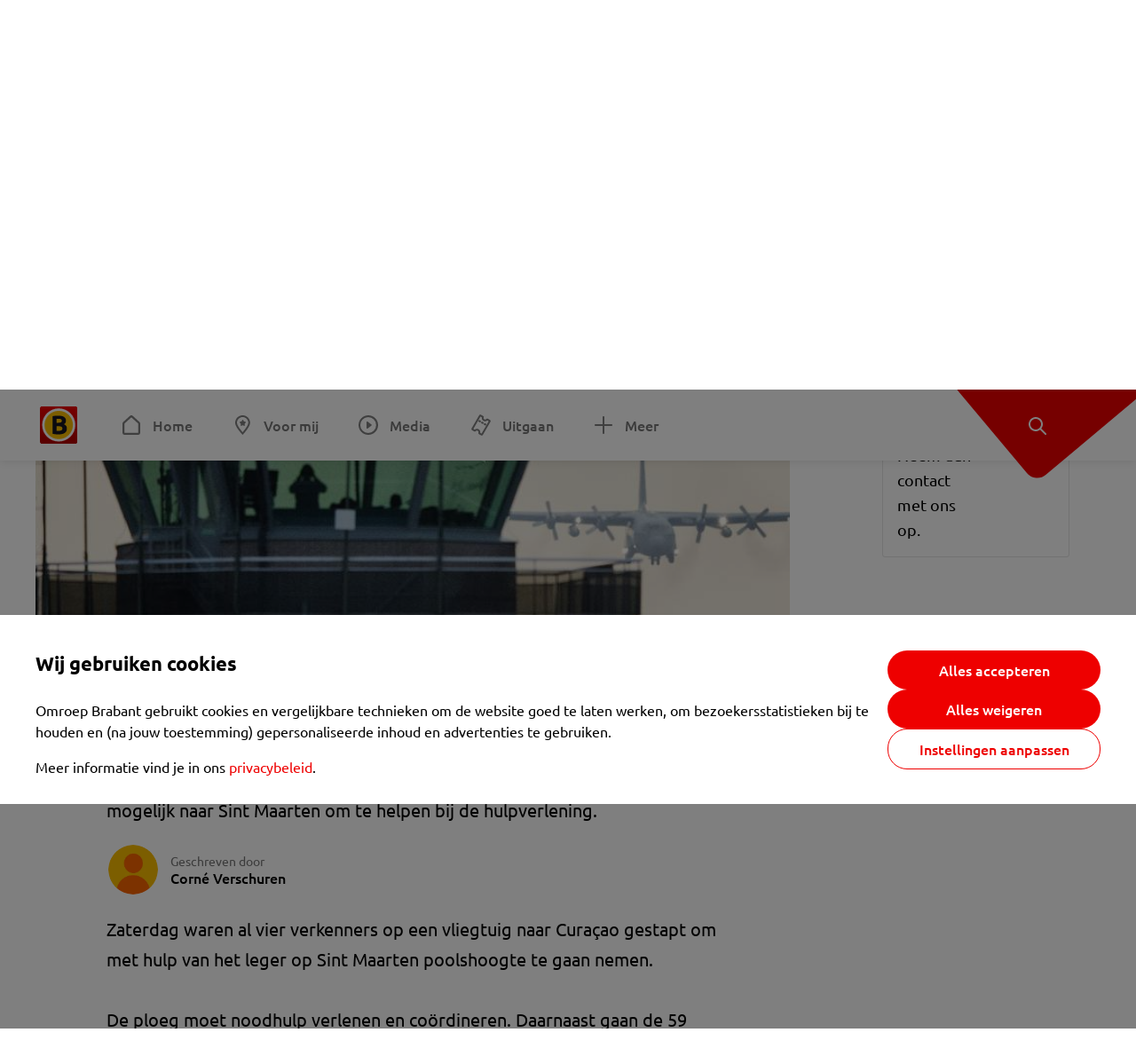

--- FILE ---
content_type: text/html; charset=utf-8
request_url: https://www.omroepbrabant.nl/nieuws/2557071/grote-reddingsploeg-vanuit-eindhoven-naar-sint-maarten
body_size: 13569
content:
<!DOCTYPE html><html lang="nl" class="theme theme--light"><head><meta charSet="utf-8"/><meta name="viewport" content="width=device-width"/><link rel="preconnect" href="https://api.smartocto.com"/><link rel="preconnect" href="https://fcmregistrations.googleapis.com"/><link rel="preconnect" href="https://firebaseinstallations.googleapis.com"/><link rel="preconnect" href="https://measure.smartocto.com"/><link rel="preconnect" href="https://tentacles.smartocto.com"/><link rel="preconnect" href="https://www.gstatic.com"/><link rel="preload" href="/fonts/ubuntu-regular.woff2" as="font" type="font/woff2" crossorigin="anonymous"/><link rel="preload" href="/fonts/ubuntu-medium.woff2" as="font" type="font/woff2" crossorigin="anonymous"/><link rel="preload" href="/fonts/ubuntu-bold.woff2" as="font" type="font/woff2" crossorigin="anonymous"/><title>Grote reddingsploeg vanuit Eindhoven naar Sint Maarten - Omroep Brabant: het laatste nieuws uit Brabant, sport en informatie uit jouw regio.</title><link rel="canonical" href="https://www.omroepbrabant.nl/nieuws/2557071/grote-reddingsploeg-vanuit-eindhoven-naar-sint-maarten"/><meta name="description" content="Een groep van 59 mensen van Urban Search And Rescue (USAR.NL) vertrekt maandag vanaf vliegveld Eindhoven naar Curaçao. Vandaar gaan ze zo snel mogelijk naar Sint Maarten om te helpen bij de hulpverlening."/><meta property="og:title" content="Grote reddingsploeg vanuit Eindhoven naar Sint Maarten"/><meta property="og:locale" content="nl_NL"/><meta property="og:site_name" content="Omroep Brabant: het laatste nieuws uit Brabant, sport en informatie uit jouw regio."/><meta property="og:url" content="https://www.omroepbrabant.nl/nieuws/2557071/grote-reddingsploeg-vanuit-eindhoven-naar-sint-maarten"/><meta property="og:description" content="Een groep van 59 mensen van Urban Search And Rescue (USAR.NL) vertrekt maandag vanaf vliegveld Eindhoven naar Curaçao. Vandaar gaan ze zo snel mogelijk naar Sint Maarten om te helpen bij de hulpverlening."/><meta property="og:image" content="https://api.omroepbrabant.nl/img/f/1280/720/0.5/0.5/[base64]"/><meta property="og:image:secure_url" content="https://api.omroepbrabant.nl/img/f/1280/720/0.5/0.5/[base64]"/><meta property="og:image:width" content="1200"/><meta property="og:image:height" content="630"/><meta property="fb:app_id" content="149479215220651"/><meta name="twitter:title" content="Grote reddingsploeg vanuit Eindhoven naar Sint Maarten"/><meta name="twitter:site" content="@omroepbrabant"/><meta name="twitter:card" content="summary_large_image"/><meta name="twitter:description" content="Een groep van 59 mensen van Urban Search And Rescue (USAR.NL) vertrekt maandag vanaf vliegveld Eindhoven naar Curaçao. Vandaar gaan ze zo snel mogelijk naar Sint Maarten om te helpen bij de hulpverlening."/><meta name="twitter:image" content="https://api.omroepbrabant.nl/img/f/1280/720/0.5/0.5/[base64]"/><link rel="alternate" type="application/rss+xml" title="RSS Feed van Omroep Brabant: het laatste nieuws uit Brabant, sport en informatie uit jouw regio." href="/rss"/><meta name="google-site-verification" content="uYIyPL0CGJu94vOAJs2FhmRO63TfcSess2HGBdUE5wk"/><meta name="google-play-app" content="app-id=nl.omroepbrabant.android"/><meta name="apple-itunes-app" content="app-id=421375755"/><meta name="article-id" content="2557071"/><meta name="category" content="news"/><meta name="url-category1" content="news item"/><meta property="article:published_time" content="2017-09-10T18:27:00Z"/><meta property="article:modified_time" content="2025-10-14T22:24:07Z"/><meta property="og:type" content="article"/><script type="application/ld+json">{
  &quot;@context&quot;: &quot;https://schema.org&quot;,
  &quot;@type&quot;: &quot;NewsArticle&quot;,
  &quot;headline&quot;: &quot;Grote reddingsploeg vanuit Eindhoven naar Sint Maarten&quot;,
  &quot;description&quot;: &quot;Een groep van 59 mensen van Urban Search And Rescue (USAR.NL) vertrekt maandag vanaf vliegveld Eindhoven naar Curaçao. Vandaar gaan ze zo snel mogelijk naar Sin&quot;,
  &quot;datePublished&quot;: &quot;2017-09-10T18:27:00.000Z&quot;,
  &quot;dateModified&quot;: &quot;2025-10-14T22:24:07.000Z&quot;,
  &quot;author&quot;: [
    {
      &quot;@type&quot;: &quot;Person&quot;,
      &quot;name&quot;: &quot;Corné Verschuren&quot;
    }
  ],
  &quot;publisher&quot;: {
    &quot;@type&quot;: &quot;Organization&quot;,
    &quot;name&quot;: &quot;Omroep Brabant&quot;,
    &quot;url&quot;: &quot;https://www.omroepbrabant.nl&quot;,
    &quot;logo&quot;: {
      &quot;@type&quot;: &quot;ImageObject&quot;,
      &quot;url&quot;: &quot;https://www.omroepbrabant.nl/logo.svg&quot;
    }
  },
  &quot;mainEntityOfPage&quot;: {
    &quot;@type&quot;: &quot;WebPage&quot;,
    &quot;@id&quot;: &quot;https://www.omroepbrabant.nl/nieuws/2557071/grote-reddingsploeg-vanuit-eindhoven-naar-sint-maarten&quot;
  },
  &quot;image&quot;: {
    &quot;@type&quot;: &quot;ImageObject&quot;,
    &quot;url&quot;: &quot;https://api.omroepbrabant.nl/img/f/768/432/0.5/0.5/[base64]&quot;,
    &quot;caption&quot;: &quot;Vliegbasis Eindhoven (archieffoto: ANP)&quot;
  },
  &quot;articleBody&quot;: &quot;Een groep van 59 mensen van Urban Search And Rescue (USAR.NL) vertrekt maandag vanaf vliegveld Eindhoven naar Curaçao. Vandaar gaan ze zo snel mogelijk naar Sint Maarten om te helpen bij de hulpverlening. Zaterdag waren al vier verkenners op een vliegtuig naar Curaçao gestapt om met hulp van het leger op Sint Maarten poolshoogte te gaan nemen.De ploeg moet noodhulp verlenen en coördineren. Daarnaast gaan de 59 mensen helpen bij het weer opstarten van de ambulancediensten en de brandweer op het door orkaan Irma getroffen eiland.InstortingDe vrijwilligers van USAR werken onder meer voor veiligheidsregio&#x27;s, politie, Defensie en ziekenhuizen. USAR.NL was onder meer actief na zware aardbevingen in Haïti en Nepal. In Nederland hebben ze eerder onder meer geholpen na het brugongeluk in Alphen aan den Rijn en na de instorting van het monumentale Pearle-pand in het centrum van Den Bosch. &quot;,
  &quot;contentLocation&quot;: {
    &quot;@type&quot;: &quot;Place&quot;,
    &quot;name&quot;: &quot;Eindhoven&quot;,
    &quot;address&quot;: {
      &quot;@type&quot;: &quot;PostalAddress&quot;,
      &quot;addressLocality&quot;: &quot;Eindhoven&quot;,
      &quot;addressCountry&quot;: &quot;NL&quot;
    }
  },
  &quot;about&quot;: {
    &quot;@type&quot;: &quot;Place&quot;,
    &quot;name&quot;: &quot;Eindhoven&quot;
  }
}</script><link rel="preload" as="image" imageSrcSet="https://api.omroepbrabant.nl/img/f/640/360/0.5/0.5/[base64] 640w, https://api.omroepbrabant.nl/img/f/768/432/0.5/0.5/[base64] 768w, https://api.omroepbrabant.nl/img/f/1024/576/0.5/0.5/[base64] 1024w, https://api.omroepbrabant.nl/img/f/1280/720/0.5/0.5/[base64] 1280w" imageSizes="768px" fetchpriority="high"/><meta name="next-head-count" content="41"/><script src="https://cdn.optoutadvertising.com/script/ootag.v2.min.js" type="b38de3bce6e030b710c8dfbd-text/javascript"></script><script type="b38de3bce6e030b710c8dfbd-text/javascript">var ootag = ootag || {};
                                ootag.queue = ootag.queue || [];
                                ootag.queue.push(function () { ootag.initializeOo({ noRequestsOnPageLoad: true, publisher: 4 }); });</script><script src="/loader.js" async="" type="b38de3bce6e030b710c8dfbd-text/javascript"></script><script id="tentaclesScript" data-nscript="beforeInteractive" type="b38de3bce6e030b710c8dfbd-text/javascript">window.tentacles = {apiToken: "undefined", scrollDepthDevice: 'desktop'};</script><link rel="preload" href="/_next/static/css/cf2dc49a651307c9.css" as="style"/><link rel="stylesheet" href="/_next/static/css/cf2dc49a651307c9.css" data-n-g=""/><link rel="preload" href="/_next/static/css/62ce96866253bcd6.css" as="style"/><link rel="stylesheet" href="/_next/static/css/62ce96866253bcd6.css" data-n-p=""/><link rel="preload" href="/_next/static/css/07c7b7b67d0d9d14.css" as="style"/><link rel="stylesheet" href="/_next/static/css/07c7b7b67d0d9d14.css" data-n-p=""/><link rel="preload" href="/_next/static/css/a6eaaabd6cd46319.css" as="style"/><link rel="stylesheet" href="/_next/static/css/a6eaaabd6cd46319.css" data-n-p=""/><noscript data-n-css=""></noscript><script defer="" nomodule="" src="/_next/static/chunks/polyfills-42372ed130431b0a.js" type="b38de3bce6e030b710c8dfbd-text/javascript"></script><script src="/_next/static/chunks/webpack-c00d388c9209e829.js" defer="" type="b38de3bce6e030b710c8dfbd-text/javascript"></script><script src="/_next/static/chunks/framework-945b357d4a851f4b.js" defer="" type="b38de3bce6e030b710c8dfbd-text/javascript"></script><script src="/_next/static/chunks/main-461b0a2fe5dc1db8.js" defer="" type="b38de3bce6e030b710c8dfbd-text/javascript"></script><script src="/_next/static/chunks/pages/_app-3184fc85f4be30a1.js" defer="" type="b38de3bce6e030b710c8dfbd-text/javascript"></script><script src="/_next/static/chunks/9883-5cacc641da2a974a.js" defer="" type="b38de3bce6e030b710c8dfbd-text/javascript"></script><script src="/_next/static/chunks/499-ad1355b3f7c93fa8.js" defer="" type="b38de3bce6e030b710c8dfbd-text/javascript"></script><script src="/_next/static/chunks/789-47312114fee133cf.js" defer="" type="b38de3bce6e030b710c8dfbd-text/javascript"></script><script src="/_next/static/chunks/4919-7bf3860439a1a7a7.js" defer="" type="b38de3bce6e030b710c8dfbd-text/javascript"></script><script src="/_next/static/chunks/3632-0ba96a994326dac1.js" defer="" type="b38de3bce6e030b710c8dfbd-text/javascript"></script><script src="/_next/static/chunks/2724-e167c8209d995d4b.js" defer="" type="b38de3bce6e030b710c8dfbd-text/javascript"></script><script src="/_next/static/chunks/7433-b43efdf235fc3316.js" defer="" type="b38de3bce6e030b710c8dfbd-text/javascript"></script><script src="/_next/static/chunks/4154-a00bf2899fc6e9af.js" defer="" type="b38de3bce6e030b710c8dfbd-text/javascript"></script><script src="/_next/static/chunks/9272-edfc35fd39dfcfa8.js" defer="" type="b38de3bce6e030b710c8dfbd-text/javascript"></script><script src="/_next/static/chunks/pages/nieuws/%5BexternalId%5D/%5Bslug%5D-0020e5d606d48693.js" defer="" type="b38de3bce6e030b710c8dfbd-text/javascript"></script><script src="/_next/static/SayKKxoI6fx6buKkEbTVn/_buildManifest.js" defer="" type="b38de3bce6e030b710c8dfbd-text/javascript"></script><script src="/_next/static/SayKKxoI6fx6buKkEbTVn/_ssgManifest.js" defer="" type="b38de3bce6e030b710c8dfbd-text/javascript"></script></head><body><div id="__next"><script type="b38de3bce6e030b710c8dfbd-text/javascript">var _comscore = _comscore || [];</script><div><div class="layout_loading-bar-wrapper__MiYij"><div class="loading-bar_loading-bar__7hBm8"><div class="loading-bar_loading-bar__fill__hYDf3"></div></div></div><header class="header_header__5W1NW"><div class="header_body__SALc_"><a href="#content" class="header_skip-content__qORiF">Navigatie overslaan</a><button type="button" class="header_hamburger__X9GMg" title="Open menu"><svg xmlns="http://www.w3.org/2000/svg" width="24" height="24" fill="none" viewBox="0 0 24 24"><rect width="20" height="2" x="2" y="4" fill="#F00000" rx="1"></rect><rect width="16" height="2" x="2" y="11" fill="#F00000" rx="1"></rect><rect width="12" height="2" x="2" y="18" fill="#F00000" rx="1"></rect></svg></button><a aria-label="Ga naar de homepage" class="header_logo-container__xWSyu" href="/"><div class="header_logo__6uC4v"></div></a><nav class="header_main-navigation__35_Cf" role="navigation" aria-label="Hoofdnavigatie"><ul class="header_menu__HPMcM"><li><a class="header_item__BLHX1 header_item--home__qTKZa" href="/">Home</a></li><li><a class="header_item__BLHX1 header_item--personal__zDxkk" href="/voormij">Voor mij</a></li><li><a class="header_item__BLHX1 header_item--media__PdYzr" href="/media">Media</a></li><li><a class="header_item__BLHX1 header_item--events__3hsRT" href="/events">Uitgaan</a></li><li><a class="header_item__BLHX1 header_item--more__eNqv0" href="/meer">Meer</a></li></ul></nav></div><div class="header-flap_header-flap__d_WBr"><div class="header-flap_body__U4qkL"><a title="Ontdek" href="/ontdek"><img src="/static/icons/explore-white.svg" alt="" width="24" height="24" class="header-flap_tip__icon__5dq_o" loading="lazy"/></a></div></div></header><main id="content" class="layout_layout__S5c37 layout_layout__S5c37"><div><div class="theme-container_inner__Jy07F"><article class="article_article__3axGo"><div class="ad_ad__B3I0k article_ad__ZF0N_ responsive-ad_desktop-only__HPOrN"><div class="ad_label__NoxuZ">Advertentie</div><div role="presentation" title="Hier staat een advertentie" class="ad_unit__dKgV6" style="width:728px;height:90px" data-test-id="ad"><div id="omroepbrabant_web_desktop_article_leaderboard_atf"></div></div></div><header class="article_header__YYGOl article_cap-width__M69jE"><h1 class="article_title__nGZsZ">Grote reddingsploeg vanuit Eindhoven naar Sint Maarten<span class="article_location__covCY" aria-hidden="true"> <!-- -->in <!-- -->Eindhoven</span></h1><div class="article_time__fFeOM">10 september 2017 om 20:27 • Aangepast
    15 oktober 2025 om 00:24</div></header><div class="article_cap-width__M69jE"><div class="article_container__7FvLw"><div><div class="light-box_light-box__2FhnF"><figure class="figure_image__ayLR4 figure_featured__zAO_7"><div class="image_image__jrtjt image_image--16x9__9HBQ8"><img alt="Vliegbasis Eindhoven (archieffoto: ANP)" fetchpriority="high" loading="eager" width="768" height="432" decoding="async" data-nimg="1" style="color:transparent" sizes="768px" srcSet="https://api.omroepbrabant.nl/img/f/640/360/0.5/0.5/[base64] 640w, https://api.omroepbrabant.nl/img/f/768/432/0.5/0.5/[base64] 768w, https://api.omroepbrabant.nl/img/f/1024/576/0.5/0.5/[base64] 1024w, https://api.omroepbrabant.nl/img/f/1280/720/0.5/0.5/[base64] 1280w" src="https://api.omroepbrabant.nl/img/f/1280/720/0.5/0.5/[base64]"/></div><figcaption class="figure_caption__o3zlW">Vliegbasis Eindhoven (archieffoto: ANP)</figcaption></figure><button type="button" class="light-box_action__4i4tJ light-box_action--enlarge__G5tVa" title="vergroot"></button></div><div class="article_shares-notification__WgjfL"><ul class="shares_shares__OVZV5"><li><a href="https://www.facebook.com/sharer/sharer.php?u=https%3A%2F%2Fwww.omroepbrabant.nl%2Fnieuws%2F2557071%2Fgrote-reddingsploeg-vanuit-eindhoven-naar-sint-maarten" target="_blank" rel="noopener noreferrer" title="Deel op Facebook" class="shares_link__04yKL"><span class="share-icon_share-icon__GA5sB"><svg xmlns="http://www.w3.org/2000/svg" width="24" height="24" fill="none" viewBox="0 0 24 24"><g clip-path="url(#a)"><mask id="b" width="24" height="24" x="0" y="0" maskUnits="userSpaceOnUse" style="mask-type:luminance"><path fill="#fff" d="M24 0H0v24h24z"></path></mask><g mask="url(#b)"><mask id="c" width="34" height="34" x="-5" y="-5" maskUnits="userSpaceOnUse" style="mask-type:luminance"><path fill="#fff" d="M-4.8-4.8h33.6v33.6H-4.8z"></path></mask><g mask="url(#c)"><path fill="#0866FF" d="M24 12c0-6.627-5.373-12-12-12S0 5.373 0 12c0 5.628 3.874 10.35 9.101 11.647v-7.98H6.627V12H9.1v-1.58c0-4.085 1.848-5.978 5.858-5.978.76 0 2.072.15 2.61.298v3.325c-.284-.03-.776-.045-1.387-.045-1.968 0-2.728.745-2.728 2.683V12h3.92l-.674 3.667h-3.246v8.245C19.395 23.194 24 18.135 24 12"></path><path fill="#fff" d="M16.7 15.667 17.373 12h-3.92v-1.297c0-1.938.76-2.683 2.729-2.683.61 0 1.103.015 1.386.045V4.74c-.537-.15-1.849-.299-2.609-.299-4.01 0-5.858 1.893-5.858 5.978V12H6.627v3.667H9.1v7.98a12 12 0 0 0 4.353.265v-8.245z"></path></g></g></g><defs><clipPath id="a"><path fill="#fff" d="M0 0h24v24H0z"></path></clipPath></defs></svg></span></a></li><li><a href="https://api.whatsapp.com/send?text=Grote%20reddingsploeg%20vanuit%20Eindhoven%20naar%20Sint%20Maarten%20https%3A%2F%2Fwww.omroepbrabant.nl%2Fnieuws%2F2557071%2Fgrote-reddingsploeg-vanuit-eindhoven-naar-sint-maarten" target="_blank" rel="noopener noreferrer" title="Deel op WhatsApp" class="shares_link__04yKL"><span class="share-icon_share-icon__GA5sB"><svg xmlns="http://www.w3.org/2000/svg" width="24" height="24" fill="none" viewBox="0 0 24 24"><g clip-path="url(#a)"><path fill="#25D366" d="M24 12c0-6.627-5.373-12-12-12S0 5.373 0 12s5.373 12 12 12 12-5.373 12-12"></path><mask id="b" width="18" height="18" x="3" y="3" maskUnits="userSpaceOnUse" style="mask-type:luminance"><path fill="#fff" d="M20.25 3.75H3.75v16.5h16.5z"></path></mask><g mask="url(#b)"><path fill="#fff" d="m3.79 20.25 1.16-4.237a8.16 8.16 0 0 1-1.092-4.088c.002-4.507 3.67-8.175 8.176-8.175 2.187 0 4.24.853 5.784 2.398a8.13 8.13 0 0 1 2.393 5.785c-.002 4.508-3.67 8.175-8.177 8.175a8.2 8.2 0 0 1-3.91-.995zm4.535-2.617c1.152.684 2.252 1.094 3.707 1.094 3.745 0 6.796-3.048 6.798-6.796a6.794 6.794 0 0 0-6.793-6.8 6.806 6.806 0 0 0-6.799 6.795c0 1.53.448 2.675 1.2 3.873l-.686 2.508zm7.828-3.757c-.05-.085-.187-.136-.392-.238-.204-.103-1.208-.597-1.396-.665s-.323-.103-.46.102c-.136.204-.528.665-.647.801s-.238.154-.443.051c-.204-.102-.862-.318-1.643-1.014a6.1 6.1 0 0 1-1.136-1.416c-.12-.204-.012-.314.09-.416.091-.092.203-.239.306-.358.104-.119.137-.204.206-.34s.034-.256-.017-.359-.46-1.107-.63-1.516c-.166-.399-.335-.345-.46-.351L9.14 8.15a.75.75 0 0 0-.544.256c-.187.205-.715.698-.715 1.704s.732 1.977.834 2.113c.102.137 1.44 2.2 3.49 3.085.487.21.868.336 1.164.43.49.156.935.134 1.287.082.393-.059 1.209-.495 1.38-.972.17-.478.17-.887.118-.972"></path></g></g><defs><clipPath id="a"><path fill="#fff" d="M0 0h24v24H0z"></path></clipPath></defs></svg></span></a></li><li><div class="copy-link_copy-link__Qvo2n"><button type="button" class="copy-link_button__LJBPF shares_link__04yKL" title="Kopieër link"><span class="share-icon_share-icon__GA5sB"><svg xmlns="http://www.w3.org/2000/svg" width="40" height="40" fill="none" viewBox="0 0 40 40"><rect width="38.75" height="38.75" x="0.625" y="0.625" fill="#000" rx="19.375"></rect><rect width="38.75" height="38.75" x="0.625" y="0.625" stroke="#000" stroke-width="1.25" rx="19.375"></rect><path stroke="#fff" stroke-linecap="round" stroke-linejoin="round" stroke-width="2.5" d="m20 12.929 1.768-1.768a5 5 0 0 1 7.07 7.071l-3.535 3.536a5 5 0 0 1-7.07 0l-.122-.122"></path><path stroke="#fff" stroke-linecap="round" stroke-linejoin="round" stroke-width="2.5" d="m20 27.071-1.768 1.768a5 5 0 0 1-7.07-7.071l3.535-3.536a5 5 0 0 1 7.07 0l.122.122"></path></svg></span></button></div></li></ul><div><button type="button" class="reading-help-button_reading-help-button__7OKx7" aria-haspopup="dialog" aria-expanded="false" aria-controls="reading-help-dialog-container"><svg xmlns="http://www.w3.org/2000/svg" width="24" height="24" viewBox="0 0 24 24" class="icon-lightbulb_container__SrFAO" fill="none"><rect width="24" height="24" rx="12" fill="#F00000"></rect><g clip-path="url(#clip0_6726_7450)"><path d="M16.5 11.25C16.5 12.9845 15.5187 14.4897 14.081 15.2409C13.4587 15.5661 15 17.25 12 17.25C9 17.25 10.5413 15.5661 9.91896 15.2409C8.48128 14.4897 7.5 12.9845 7.5 11.25C7.5 8.76472 9.51472 6.75 12 6.75C14.4853 6.75 16.5 8.76472 16.5 11.25Z" stroke="white" stroke-width="1.5"></path><line x1="12.75" y1="19.5" x2="11.25" y2="19.5" stroke="white" stroke-width="1.5" stroke-linecap="round"></line><rect x="11.625" y="3.375" width="0.75" height="1.5" rx="0.375" stroke="white" stroke-width="0.75"></rect><rect x="19.875" y="10.875" width="0.75" height="1.5" rx="0.375" transform="rotate(90 19.875 10.875)" stroke="white" stroke-width="0.75"></rect><rect x="5.625" y="10.875" width="0.75" height="1.5" rx="0.375" transform="rotate(90 5.625 10.875)" stroke="white" stroke-width="0.75"></rect><rect x="18.1713" y="5.68787" width="0.75" height="1.5" rx="0.375" transform="rotate(49.1522 18.1713 5.68787)" stroke="white" stroke-width="0.75"></rect><rect x="-0.0383995" y="-0.528938" width="0.75" height="1.5" rx="0.375" transform="matrix(0.654051 -0.75645 -0.75645 -0.654051 5.78857 6.95226)" stroke="white" stroke-width="0.75"></rect><rect x="6.16357" y="15.5289" width="0.75" height="1.5" rx="0.375" transform="rotate(49.1522 6.16357 15.5289)" stroke="white" stroke-width="0.75"></rect><rect x="-0.0383995" y="-0.528938" width="0.75" height="1.5" rx="0.375" transform="matrix(0.654051 -0.75645 -0.75645 -0.654051 17.7886 16.7023)" stroke="white" stroke-width="0.75"></rect></g><defs><clipPath id="clip0_6726_7450"><rect width="18" height="18" fill="white" transform="translate(3 3)"></rect></clipPath></defs></svg>Hulp bij lezen</button></div></div><div class="article_content-container__ZWUdg article-container"><div class="content_content__vY3CR">Een groep van 59 mensen van Urban Search And Rescue (USAR.NL) vertrekt maandag vanaf vliegveld Eindhoven naar Curaçao. Vandaar gaan ze zo snel mogelijk naar Sint Maarten om te helpen bij de hulpverlening.</div><div class="author_author__At47E"><div class="author_avatars__rPb3F"><span class="author_avatar__Tohc5" tabindex="-1"><img class="author_avatar__image___pU92" src="https://api.omroepbrabant.nl/img/w/1280/cmsprod/file/reporter.png" alt="Profielfoto van Corné Verschuren" loading="lazy"/></span></div><div class="author_body__Ja7vw">Geschreven door<div class="author_names__20_Vh"><span class="author_name__fmArP">Corné Verschuren</span></div></div></div><div class="content_content__vY3CR"><p>Zaterdag waren al vier verkenners op een vliegtuig naar Curaçao gestapt om met hulp van het leger op Sint Maarten poolshoogte te gaan nemen.<br /><br />De ploeg moet noodhulp verlenen en coördineren. Daarnaast gaan de 59 mensen helpen bij het weer opstarten van de ambulancediensten en de brandweer op het door orkaan Irma getroffen eiland.<br /><br /><strong>Instorting</strong><br />De vrijwilligers van USAR werken onder meer voor veiligheidsregio's, politie, Defensie en ziekenhuizen. USAR.NL was onder meer actief na zware aardbevingen in Haïti en Nepal. <br /><br />In Nederland hebben ze eerder onder meer geholpen na het brugongeluk in Alphen aan den Rijn en na de instorting van het monumentale Pearle-pand in het centrum van Den Bosch.<br /><br /><br /> </p></div></div></div><div class="ad_ad__B3I0k article_ad__ZF0N_ responsive-ad_desktop-only__HPOrN"><div class="ad_label__NoxuZ">Advertentie</div><div role="presentation" title="Hier staat een advertentie" class="ad_unit__dKgV6" style="width:320px;height:600px" data-test-id="ad"><div id="omroepbrabant_web_desktop_article_rectangle_atf"></div></div></div><div class="ad_ad__B3I0k article_ad__ZF0N_ responsive-ad_tablet-only__MpJ5i"><div class="ad_label__NoxuZ">Advertentie</div><div role="presentation" title="Hier staat een advertentie" class="ad_unit__dKgV6" style="width:320px;height:600px" data-test-id="ad"><div id="omroepbrabant_web_tablet_article_rectangle_atf"></div></div></div><div class="article_article__bottom__0_3kr"><a class="article_tip-container__JWWSZ" href="/contact"><section class="card_card___rEc_ article_tip__U7UL0 card_card--border-radius-s__4yH27 card_card--with-border__kFh5H"><div class="article_text-container__35iqJ" id="element"><h3 class="article_card-title__Dyhu_">App ons!</h3><p class="article_text__yVb0L">Heb je een foutje gezien of heb je een opmerking over dit artikel? Neem dan contact met ons op.</p></div><span class="article_arrow__w_lDQ"></span></section></a></div></div><aside class="article_outbrain-container__IbiIC"><div class="article_wrapper__AP0Xm"><div class="article_oustream-container__ZmHSf"><div id="omroepbrabant_outstream" style="width:100%;height:auto"></div></div><div class="outbrain_wrapper___CWiO"><div class="embedded-consent-overlay_overlay__JUUf_"><div class="embedded-consent-overlay_content__TM8wW"><img src="/static/images/cookie.svg" alt="onboarding visual" width="48" height="48"/><p class="embedded-consent-overlay_description__J_S_w">Klik op &#x27;Accepteren&#x27; om de cookies van <strong>Outbrain</strong> te accepteren en de inhoud te bekijken.</p><button type="button" class="button_button__FKVlD embedded-consent-overlay_button__DARiP"><span class="button_content__pAcyC">Accepteren</span></button></div></div></div></div><div class="ad_ad__B3I0k article_ad__ZF0N_ responsive-ad_desktop-only__HPOrN"><div class="ad_label__NoxuZ">Advertentie</div><div role="presentation" title="Hier staat een advertentie" class="ad_unit__dKgV6" style="width:320px;height:600px" data-test-id="ad"><div id="omroepbrabant_web_desktop_article_rectangle_btf2"></div></div></div><div class="ad_ad__B3I0k article_ad__ZF0N_ responsive-ad_tablet-only__MpJ5i"><div class="ad_label__NoxuZ">Advertentie</div><div role="presentation" title="Hier staat een advertentie" class="ad_unit__dKgV6" style="width:320px;height:600px" data-test-id="ad"><div id="omroepbrabant_web_tablet_article_rectangle_btf2"></div></div></div><div class="ad_ad__B3I0k article_ad__ZF0N_ responsive-ad_phone-only__a3hI_"><div class="ad_label__NoxuZ">Advertentie</div><div role="presentation" title="Hier staat een advertentie" class="ad_unit__dKgV6" style="width:320px;height:600px" data-test-id="ad"><div id="omroepbrabant_web_phone_article_rectangle_btf1"></div></div></div></aside></div></article></div></div></main><footer class="footer_footer__3D8Kk"><div class="footer_body__rdK_n footer_centered__2Iepx"><nav class="footer_menu__dFo6T" aria-label="Voettekst navigatie"><section class="footer_group__45f9p"><h3 class="footer_title__wN0vs">Nieuws</h3><ul class="footer_links__vJGIU"><li><a class="footer_link__jlaXa" href="/netbinnen"><span class="footer_underline__4cdo6">Net binnen</span></a></li><li><a class="footer_link__jlaXa" href="/carnaval"><span class="footer_underline__4cdo6">Carnaval</span></a></li><li><a class="footer_link__jlaXa" href="/mostviewed"><span class="footer_underline__4cdo6">Meest gelezen</span></a></li><li><a class="footer_link__jlaXa" href="/lokaal"><span class="footer_underline__4cdo6">Lokaal</span></a></li><li><a class="footer_link__jlaXa" href="/112"><span class="footer_underline__4cdo6">112</span></a></li><li><a class="footer_link__jlaXa" href="/sport"><span class="footer_underline__4cdo6">Sport</span></a></li><li><a class="footer_link__jlaXa" href="/weer"><span class="footer_underline__4cdo6">Weer</span></a></li><li><a class="footer_link__jlaXa" href="/verkeer"><span class="footer_underline__4cdo6">Verkeer</span></a></li><li><a class="footer_link__jlaXa" href="/vluchtinformatie"><span class="footer_underline__4cdo6">Eindhoven Airport</span></a></li><li><a class="footer_link__jlaXa" href="/events"><span class="footer_underline__4cdo6">Uitgaan</span></a></li></ul></section><section class="footer_group__45f9p"><h3 class="footer_title__wN0vs">Media</h3><ul class="footer_links__vJGIU"><li><a class="footer_link__jlaXa" href="/tv"><span class="footer_underline__4cdo6">Kijk live TV</span></a></li><li><a class="footer_link__jlaXa" href="/tv/gids"><span class="footer_underline__4cdo6">Televisiegids</span></a></li><li><a class="footer_link__jlaXa" href="/tv/programmas"><span class="footer_underline__4cdo6">TV gemist</span></a></li><li><a class="footer_link__jlaXa" href="https://www.brabantplus.nl/" target="_blank" rel="noopener noreferrer"><span class="footer_underline__4cdo6">Brabant+</span></a></li><li><a class="footer_link__jlaXa" href="/radio"><span class="footer_underline__4cdo6">Luister live radio</span></a></li><li><a class="footer_link__jlaXa" href="/radio/gids"><span class="footer_underline__4cdo6">Radiogids</span></a></li><li><a class="footer_link__jlaXa" href="/radio/programmas"><span class="footer_underline__4cdo6">Radio gemist</span></a></li><li><a class="footer_link__jlaXa" href="/podcast"><span class="footer_underline__4cdo6">Podcasts</span></a></li><li><a class="footer_link__jlaXa" href="/nieuwsbrief"><span class="footer_underline__4cdo6">Nieuwsbrieven</span></a></li><li><a class="footer_link__jlaXa" href="/download"><span class="footer_underline__4cdo6">Download de app</span></a></li></ul></section><section class="footer_group__45f9p"><h3 class="footer_title__wN0vs">Omroep Brabant</h3><ul class="footer_links__vJGIU"><li><a class="footer_link__jlaXa" href="/over-omroep-brabant"><span class="footer_underline__4cdo6">Over ons</span></a></li><li><a class="footer_link__jlaXa" href="/wieiswie"><span class="footer_underline__4cdo6">Wie is wie</span></a></li><li><a class="footer_link__jlaXa" href="https://www.werkenbijomroepbrabant.nl/" target="_blank" rel="noopener noreferrer"><span class="footer_underline__4cdo6">Werken bij Omroep Brabant</span></a></li><li><a class="footer_link__jlaXa" href="https://www.omroepbrabantreclame.nl/" target="_blank" rel="noopener noreferrer"><span class="footer_underline__4cdo6">Adverteren</span></a></li><li><a class="footer_link__jlaXa" href="/persberichten"><span class="footer_underline__4cdo6">Persberichten</span></a></li><li><a class="footer_link__jlaXa" href="/panel"><span class="footer_underline__4cdo6">Panel</span></a></li><li><a class="footer_link__jlaXa" href="/privacy"><span class="footer_underline__4cdo6">Privacy</span></a></li><li><a class="footer_link__jlaXa" href="/rondleiding"><span class="footer_underline__4cdo6">Rondleiding</span></a></li><li><a class="footer_link__jlaXa" href="https://www.ikbeneenbrabander.nl/" target="_blank" rel="noopener noreferrer"><span class="footer_underline__4cdo6">Webshop</span></a></li><li><button class="footer_link__jlaXa" type="button"><span class="footer_underline__4cdo6">Cookie-instellingen</span></button></li></ul></section><section class="footer_group__45f9p"><h3 class="footer_title__wN0vs">Contact</h3><ul class="footer_links__vJGIU"><li><a class="footer_link__jlaXa" href="/contact"><span class="footer_underline__4cdo6">Tip de redactie</span></a></li><li><a class="footer_link__jlaXa" href="/regioverslaggevers"><span class="footer_underline__4cdo6">Regioverslaggevers</span></a></li><li><a class="footer_link__jlaXa" href="/adresencontactgegevens"><span class="footer_underline__4cdo6">Adres en contactgegevens</span></a></li></ul></section></nav><nav><h3 class="footer_title__wN0vs">Social Media</h3><ul class="footer_socials__4nxJq"><li class="footer_social-item__7GSJP"><a href="https://www.facebook.com/omroepbrabant" class="footer_social-link__nKxcp" target="_black" rel="noopener" title="Bekijk onze Facebook pagina"><span class="share-icon_share-icon__GA5sB share-icon_no-color__H0iN0 share-icon_small__bEexo"><svg xmlns="http://www.w3.org/2000/svg" width="24" height="24" fill="none" viewBox="0 0 24 24"><path fill="#3B5998" d="M12 2C6.477 2 2 6.496 2 12.042c0 4.974 3.605 9.093 8.332 9.89v-7.795H7.92V11.33h2.412V9.263c0-2.4 1.46-3.708 3.593-3.708 1.021 0 1.899.076 2.154.11v2.508l-1.48.001c-1.159 0-1.383.553-1.383 1.365v1.791h2.767l-.36 2.805h-2.406V22C18.164 21.395 22 17.171 22 12.039 22 6.496 17.523 2 12 2"></path></svg></span><p class="footer_social-text__E0Ozk">Facebook</p></a></li><li class="footer_social-item__7GSJP"><a href="https://instagram.com/omroepbrabant/" class="footer_social-link__nKxcp" target="_black" rel="noopener" title="Bekijk onze Instagram feed"><span class="share-icon_share-icon__GA5sB share-icon_no-color__H0iN0 share-icon_small__bEexo"><svg xmlns="http://www.w3.org/2000/svg" width="24" height="24" viewBox="0 0 24 24"><defs><radialGradient id="a" cx="25.288%" cy="87.793%" r="103.939%" fx="25.288%" fy="87.793%"><stop offset="0%" stop-color="#FDDF72"></stop><stop offset="36.48%" stop-color="#FF500F"></stop><stop offset="71.744%" stop-color="#DB0068"></stop><stop offset="100%" stop-color="#4E27E9"></stop></radialGradient></defs><path fill="url(#a)" d="M12 4.622c2.403 0 2.688.01 3.637.053 2.44.11 3.579 1.268 3.69 3.689.043.949.051 1.234.051 3.637s-.009 2.688-.051 3.637c-.112 2.418-1.248 3.578-3.69 3.689-.949.043-1.232.052-3.637.052-2.403 0-2.688-.009-3.637-.052-2.445-.112-3.578-1.275-3.689-3.69-.044-.949-.053-1.233-.053-3.637s.01-2.687.053-3.637c.112-2.42 1.248-3.578 3.69-3.689.949-.043 1.233-.052 3.636-.052M12 3c-2.444 0-2.75.01-3.71.054-3.269.15-5.085 1.964-5.235 5.235C3.01 9.249 3 9.556 3 12s.01 2.751.054 3.711c.15 3.269 1.964 5.085 5.235 5.235.96.043 1.267.054 3.711.054s2.751-.01 3.711-.054c3.266-.15 5.086-1.963 5.234-5.235.044-.96.055-1.267.055-3.711s-.01-2.75-.054-3.71c-.147-3.266-1.963-5.085-5.234-5.235C14.75 3.01 14.444 3 12 3m0 4.379a4.622 4.622 0 1 0 0 9.243 4.622 4.622 0 0 0 0-9.244M12 15a3 3 0 1 1 0-6 3 3 0 0 1 0 6m4.805-8.884a1.08 1.08 0 1 0-.001 2.161 1.08 1.08 0 0 0 0-2.16"></path></svg></span><p class="footer_social-text__E0Ozk">Instagram</p></a></li><li class="footer_social-item__7GSJP"><a href="https://www.youtube.com/user/omroepbrabant" class="footer_social-link__nKxcp" target="_black" rel="noopener" title="Bekijk ons YouTube kanaal"><span class="share-icon_share-icon__GA5sB share-icon_no-color__H0iN0 share-icon_small__bEexo"><svg xmlns="http://www.w3.org/2000/svg" width="24" height="24" viewBox="0 0 24 24"><path fill="red" d="M17.711 5.143c-2.703-.191-8.723-.19-11.422 0C3.366 5.35 3.022 7.181 3 12c.022 4.81.363 6.65 3.289 6.857 2.7.19 8.72.191 11.422 0C20.634 18.65 20.978 16.819 21 12c-.022-4.81-.363-6.65-3.289-6.857M9.75 15.111V8.89l6 3.106z"></path></svg></span><p class="footer_social-text__E0Ozk">YouTube</p></a></li><li class="footer_social-item__7GSJP"><a href="https://www.tiktok.com/@omroepbrabant" class="footer_social-link__nKxcp" target="_black" rel="noopener" title="Bekijk onze TikTok video&#x27;s"><span class="share-icon_share-icon__GA5sB share-icon_no-color__H0iN0 share-icon_small__bEexo"><svg xmlns="http://www.w3.org/2000/svg" width="24" height="24" viewBox="0 0 24 24"><path fill="#010101" d="M19.589 6.686a4.79 4.79 0 0 1-3.77-4.245V2h-3.445v13.672a2.896 2.896 0 0 1-5.201 1.743l-.002-.001.002.001a2.895 2.895 0 0 1 3.183-4.51v-3.5a6.329 6.329 0 0 0-5.394 10.692 6.33 6.33 0 0 0 10.857-4.424V8.687a8.2 8.2 0 0 0 4.773 1.526V6.79a5 5 0 0 1-1.003-.104"></path></svg></span><p class="footer_social-text__E0Ozk">TikTok</p></a></li><li class="footer_social-item__7GSJP"><a href="https://x.com/omroepbrabant" class="footer_social-link__nKxcp" target="_black" rel="noopener" title="Lees onze tweets op Twitter"><span class="share-icon_share-icon__GA5sB share-icon_no-color__H0iN0 share-icon_small__bEexo"><svg xmlns="http://www.w3.org/2000/svg" width="19" height="19" viewBox="0 0 300 300"><path fill="#010101" d="M178.57 127.15 290.27 0h-26.46l-97.03 110.38L89.34 0H0l117.13 166.93L0 300.25h26.46l102.4-116.59 81.8 116.59H300M36.01 19.54h40.65l187.13 262.13h-40.66"></path></svg></span><p class="footer_social-text__E0Ozk">X</p></a></li><li class="footer_social-item__7GSJP"><a href="https://www.linkedin.com/company/omroepbrabant/" class="footer_social-link__nKxcp" target="_black" rel="noopener" title="LinkedIn"><span class="share-icon_share-icon__GA5sB share-icon_no-color__H0iN0 share-icon_small__bEexo"><svg xmlns="http://www.w3.org/2000/svg" width="24" height="24" fill="none" viewBox="0 0 24 24"><path fill="#0077B5" d="M17.833 2H6.167A4.167 4.167 0 0 0 2 6.167v11.666A4.167 4.167 0 0 0 6.167 22h11.666A4.167 4.167 0 0 0 22 17.833V6.167A4.167 4.167 0 0 0 17.833 2M8.667 17.833h-2.5V8.667h2.5zM7.417 7.61a1.465 1.465 0 0 1-1.459-1.47c0-.812.654-1.47 1.459-1.47s1.458.658 1.458 1.47-.652 1.47-1.458 1.47m11.25 10.223h-2.5v-4.67c0-2.806-3.334-2.594-3.334 0v4.67h-2.5V8.667h2.5v1.47c1.164-2.155 5.834-2.314 5.834 2.064z"></path></svg></span><p class="footer_social-text__E0Ozk">LinkedIn</p></a></li><li class="footer_social-item__7GSJP"><a href="https://www.flickr.com/photos/omroepbrabant" class="footer_social-link__nKxcp" target="_black" rel="noopener" title="Flickr"><span class="share-icon_share-icon__GA5sB share-icon_no-color__H0iN0 share-icon_small__bEexo"><svg xmlns="http://www.w3.org/2000/svg" width="24" height="24" fill="none" viewBox="0 0 24 24"><path fill="#FF0084" d="M17.5 7a5 5 0 1 1 0 10 5 5 0 0 1 0-10"></path><path fill="#0063DC" d="M6.5 7a5 5 0 1 1 0 10 5 5 0 0 1 0-10"></path></svg></span><p class="footer_social-text__E0Ozk">Flickr</p></a></li><li class="footer_social-item__7GSJP"><a href="https://api.whatsapp.com/send?phone=310644514444" class="footer_social-link__nKxcp" target="_black" rel="noopener" title="WhatsApp"><span class="share-icon_share-icon__GA5sB share-icon_no-color__H0iN0 share-icon_small__bEexo"><svg xmlns="http://www.w3.org/2000/svg" width="24" height="24" viewBox="0 0 24 24"><path fill="#25D366" d="m3 21 1.271-4.622a8.87 8.87 0 0 1-1.196-4.46C3.078 7.001 7.098 3 12.038 3c2.397 0 4.647.93 6.34 2.616A8.85 8.85 0 0 1 21 11.926c-.002 4.918-4.023 8.92-8.962 8.92a9 9 0 0 1-4.287-1.087zm4.971-2.855c1.263.746 2.47 1.193 4.064 1.194 4.105 0 7.45-3.326 7.452-7.414.001-4.097-3.327-7.418-7.446-7.419-4.109 0-7.45 3.325-7.452 7.413-.001 1.669.49 2.918 1.315 4.226l-.753 2.736zm8.581-4.098c-.055-.093-.205-.149-.43-.26-.223-.112-1.324-.652-1.53-.726s-.354-.111-.504.112c-.149.223-.579.725-.709.874-.13.148-.261.167-.485.055-.224-.111-.946-.346-1.801-1.106-.666-.591-1.116-1.32-1.246-1.544s-.014-.344.098-.455c.101-.1.224-.26.336-.39.114-.13.15-.223.226-.372.075-.148.038-.279-.019-.39-.056-.112-.504-1.209-.69-1.655-.182-.434-.367-.376-.504-.382l-.43-.008a.82.82 0 0 0-.596.279c-.205.223-.784.762-.784 1.86 0 1.097.802 2.156.914 2.305.112.148 1.579 2.4 3.825 3.365.534.23.952.367 1.277.47a3.1 3.1 0 0 0 1.41.088c.43-.064 1.325-.54 1.512-1.06.187-.521.187-.967.13-1.06"></path></svg></span><p class="footer_social-text__E0Ozk">WhatsApp</p></a></li></ul></nav></div><div class="footer_bottom__m4YGz"><div>Copyright<!-- --> © <!-- -->2026<!-- --> <!-- -->Omroep Brabant: het laatste nieuws uit Brabant, sport en informatie uit jouw regio.</div><a class="footer_logo-link__9NcGC" href="/"><div class="footer_logo__l9CWM">Omroep Brabant: het laatste nieuws uit Brabant, sport en informatie uit jouw regio.</div></a></div></footer><div class="footer_bottom-block__RVyjt"></div></div></div><script id="__NEXT_DATA__" type="application/json">{"props":{"pageProps":{"meta":{"title":"Grote reddingsploeg vanuit Eindhoven naar Sint Maarten","image":"https://api.omroepbrabant.nl/img/f/1280/720/0.5/0.5/[base64]","description":"Een groep van 59 mensen van Urban Search And Rescue (USAR.NL) vertrekt maandag vanaf vliegveld Eindhoven naar Curaçao. Vandaar gaan ze zo snel mogelijk naar Sint Maarten om te helpen bij de hulpverlening.","keywords":"","canonicalUrl":"https://www.omroepbrabant.nl/nieuws/2557071/grote-reddingsploeg-vanuit-eindhoven-naar-sint-maarten","other":[{"name":"article-id","content":"2557071"},{"name":"category","content":"news"},{"name":"url-category1","content":"news item"},{"property":"article:published_time","content":"2017-09-10T18:27:00Z"},{"property":"article:modified_time","content":"2025-10-14T22:24:07Z"},{"property":"og:type","content":"article"}]},"pageview":{"page_type":"artikel","article_id":"2557071","article_author":"Corné Verschuren","article_characters":1461,"article_content":"authors","article_latest_update":"2025-10-15 00:24:07","article_location":"EINDHOVEN","article_sections":"","article_status":"Published","article_tags":"","article_title":"Grote reddingsploeg vanuit Eindhoven naar Sint Maarten","page_name":"artikel: 2557071"},"props":{"title":"Grote reddingsploeg vanuit Eindhoven naar Sint Maarten","featuredMedia":[{"type":"image","image":{"title":"Vliegbasis Eindhoven (archieffoto: ANP)","author":"Omroep Brabant","url":"https://api.omroepbrabant.nl/img/f/$width$/$height$/0.5/0.5/[base64]"}}],"externalId":"2557071","smartPageTag":{"chapter1":"nieuws","name":"Grote reddingsploeg vanuit Eindhoven naar Sint Maarten","customObject":{"articleId":"2557071","wordCount":151,"publicationDate":"2017-09-10T18:27:00Z","authors":["Corné Verschuren"],"articleCategories":[],"articleTag":[],"language":"nl"}},"article":{"availableLanguages":[{"locale":"nl","friendlyName":"Nederlands","direction":"ltr"}],"displayType":"news","badge":null,"blocks":[{"component":"Content","props":{"html":"Een groep van 59 mensen van Urban Search And Rescue (USAR.NL) vertrekt maandag vanaf vliegveld Eindhoven naar Curaçao. Vandaar gaan ze zo snel mogelijk naar Sint Maarten om te helpen bij de hulpverlening."}},{"component":"Author","props":{"authors":[{"name":"Corné Verschuren","image":"https://api.omroepbrabant.nl/img/w/1280/cmsprod/file/reporter.png"}]}},{"component":"InvalidBlock","props":{"errors":["No transformer for \"author\" in transformBlocks()"],"block":{"type":"author","image":{"id":"","title":"","author":"","caption":"","url":"https://api.omroepbrabant.nl/img/f/128/128/0.5/0.5/[base64]"},"name":"Corné Verschuren"}}},{"component":"Content","props":{"html":"\u003cp\u003eZaterdag waren al vier verkenners op een vliegtuig naar Curaçao gestapt om met hulp van het leger op Sint Maarten poolshoogte te gaan nemen.\u003cbr /\u003e\u003cbr /\u003eDe ploeg moet noodhulp verlenen en coördineren. Daarnaast gaan de 59 mensen helpen bij het weer opstarten van de ambulancediensten en de brandweer op het door orkaan Irma getroffen eiland.\u003cbr /\u003e\u003cbr /\u003e\u003cstrong\u003eInstorting\u003c/strong\u003e\u003cbr /\u003eDe vrijwilligers van USAR werken onder meer voor veiligheidsregio's, politie, Defensie en ziekenhuizen. USAR.NL was onder meer actief na zware aardbevingen in Haïti en Nepal. \u003cbr /\u003e\u003cbr /\u003eIn Nederland hebben ze eerder onder meer geholpen na het brugongeluk in Alphen aan den Rijn en na de instorting van het monumentale Pearle-pand in het centrum van Den Bosch.\u003cbr /\u003e\u003cbr /\u003e\u003cbr /\u003e \u003c/p\u003e"}}],"externalId":"2557071","shareUrl":"https://www.omroepbrabant.nl/nieuws/2557071/grote-reddingsploeg-vanuit-eindhoven-naar-sint-maarten","slug":"grote-reddingsploeg-vanuit-eindhoven-naar-sint-maarten","sourceType":"DEFAULT","tags":null,"created":1505068020,"updated":1760480647,"title":"Grote reddingsploeg vanuit Eindhoven naar Sint Maarten","comments":false,"generatedTags":null,"wordCount":151,"authors":["Corné Verschuren"],"location":"EINDHOVEN"},"meta":{"title":"Grote reddingsploeg vanuit Eindhoven naar Sint Maarten","image":"https://api.omroepbrabant.nl/img/f/1280/720/0.5/0.5/[base64]","description":"Een groep van 59 mensen van Urban Search And Rescue (USAR.NL) vertrekt maandag vanaf vliegveld Eindhoven naar Curaçao. Vandaar gaan ze zo snel mogelijk naar Sint Maarten om te helpen bij de hulpverlening.","keywords":"","canonicalUrl":"https://www.omroepbrabant.nl/nieuws/2557071/grote-reddingsploeg-vanuit-eindhoven-naar-sint-maarten","other":[{"name":"article-id","content":"2557071"},{"name":"category","content":"news"},{"name":"url-category1","content":"news item"},{"property":"article:published_time","content":"2017-09-10T18:27:00Z"},{"property":"article:modified_time","content":"2025-10-14T22:24:07Z"},{"property":"og:type","content":"article"}]},"pageview":{"page_type":"artikel","article_id":"2557071","article_author":"Corné Verschuren","article_characters":1461,"article_content":"authors","article_latest_update":"2025-10-15 00:24:07","article_location":"EINDHOVEN","article_sections":"","article_status":"Published","article_tags":"","article_title":"Grote reddingsploeg vanuit Eindhoven naar Sint Maarten","page_name":"artikel: 2557071"},"targeting":{"articleId":"2557071","category":[],"tags":[],"type":"news","url":"https://www.omroepbrabant.nl/nieuws/2557071/grote-reddingsploeg-vanuit-eindhoven-naar-sint-maarten"}},"smartPageTag":{"chapter1":"nieuws","name":"Grote reddingsploeg vanuit Eindhoven naar Sint Maarten","customObject":{"articleId":"2557071","wordCount":151,"publicationDate":"2017-09-10T18:27:00Z","authors":["Corné Verschuren"],"articleCategories":[],"articleTag":[],"language":"nl"}},"targeting":{"articleId":"2557071","category":[],"tags":[],"type":"news","url":"https://www.omroepbrabant.nl/nieuws/2557071/grote-reddingsploeg-vanuit-eindhoven-naar-sint-maarten"}},"menu":[{"id":0,"type":"home","label":"Home","submenu":[{"id":0,"type":"overview","label":"Nieuws","url":"/"},{"id":1,"type":"overview","label":"Carnaval","url":"/carnaval"},{"id":2,"type":"overview","label":"Moerdijk","url":"/dossier/moerdijk"},{"id":3,"type":"overview","label":"Net binnen","url":"/netbinnen"},{"id":4,"type":"overview","label":"Meest gelezen","url":"/mostviewed"},{"id":5,"type":"overview","label":"Sport","url":"/sport"},{"id":6,"type":"overview","label":"112","url":"/112"}],"url":"/"},{"id":1,"type":"personal","label":"Voor mij","url":"/voormij"},{"id":2,"type":"media","label":"Media","submenu":[{"id":0,"type":"","label":"Overzicht","url":"/media"},{"id":1,"type":"","label":"TV-programma's","url":"/tv/programmas"},{"id":2,"type":"","label":"Radioprogramma's","url":"/radio/programmas"},{"id":3,"type":"","label":"Podcasts","url":"/podcast"},{"id":4,"type":"","label":"TV-gids","url":"/tv/gids"},{"id":5,"type":"","label":"Radiogids","url":"/radio/gids"}],"url":"/media"},{"id":3,"type":"events","label":"Uitgaan","url":"/events"},{"id":5,"type":"more","label":"Meer","url":"/meer"}],"footer":[{"label":"Nieuws","links":[{"label":"Net binnen","url":"/netbinnen"},{"label":"Carnaval","url":"/carnaval"},{"label":"Meest gelezen","url":"/mostviewed"},{"label":"Lokaal","url":"/lokaal"},{"label":"112","url":"/112"},{"label":"Sport","url":"/sport"},{"label":"Weer","url":"/weer"},{"label":"Verkeer","url":"/verkeer"},{"label":"Eindhoven Airport","url":"/vluchtinformatie"},{"label":"Uitgaan","url":"/events"}]},{"label":"Media","links":[{"label":"Kijk live TV","url":"/tv"},{"label":"Televisiegids","url":"/tv/gids"},{"label":"TV gemist","url":"/tv/programmas"},{"label":"Brabant+","url":"https://www.brabantplus.nl/"},{"label":"Luister live radio","url":"/radio"},{"label":"Radiogids","url":"/radio/gids"},{"label":"Radio gemist","url":"/radio/programmas"},{"label":"Podcasts","url":"/podcast"},{"label":"Nieuwsbrieven","url":"/nieuwsbrief"},{"label":"Download de app","url":"/download"}]},{"label":"Omroep Brabant","links":[{"label":"Over ons","url":"/over-omroep-brabant"},{"label":"Wie is wie","url":"/wieiswie"},{"label":"Werken bij Omroep Brabant","url":"https://www.werkenbijomroepbrabant.nl/"},{"label":"Adverteren","url":"https://www.omroepbrabantreclame.nl/"},{"label":"Persberichten","url":"/persberichten"},{"label":"Panel","url":"/panel"},{"label":"Privacy","url":"/privacy"},{"label":"Rondleiding","url":"/rondleiding"},{"label":"Webshop","url":"https://www.ikbeneenbrabander.nl/"}]},{"label":"Contact","links":[{"label":"Tip de redactie","url":"/contact"},{"label":"Regioverslaggevers","url":"/regioverslaggevers"},{"label":"Adres en contactgegevens","url":"/adresencontactgegevens"}]}],"sidebars":{"light":[{"component":"PopularArticles","props":{"articles":[{"type":"article","externalId":"6002276","title":"Eerste werkdag eindigt in nachtmerrie: vrachtwagen met parfum leeggehaald","text":"Het is de nachtmerrie van iedere bezorger: je vrachtwagen wordt op klaarlichte dag leeggehaald. Een bezorger overkwam het op zijn allereerste werkdag. Een man die zich voordeed als collega ging er met zes kisten dure merkparfum vandoor.","url":"/nieuws/6002276/eerste-werkdag-eindigt-in-nachtmerrie-vrachtwagen-met-parfum-leeggehaald","image":{"url":"https://api.omroepbrabant.nl/img/f/$width$/$height$/0.50/0.50/[base64]","title":"","alt":""},"badge":"VIDEO","timestamp":1768758300,"label":"VIDEO"},{"type":"article","externalId":"6002267","title":"Jumbo online in de clinch met de Lidl over koffie: 'Klopt helemaal niet'","text":"Waar prijzenoorlogen tussen supermarkten normaal vooral in de kortingsfolders worden uitgevochten, kruisen Jumbo en Lidl ook online de degens. De Veghelse supermarktketen sneert flink naar de concurrent en dat zorgt voor duizenden likes en gemengde reacties.","url":"/nieuws/6002267/jumbo-online-in-de-clinch-met-de-lidl-over-koffie-klopt-helemaal-niet","image":{"url":"https://api.omroepbrabant.nl/img/f/$width$/$height$/0.50/0.50/[base64]","title":"","alt":""},"badge":null,"timestamp":1768740420},{"type":"article","externalId":"6002280","title":"Politie zet flitsgranaat in bij zes aanhoudingen in Uden, wapen gezien","text":"In de Gitaarstraat in Uden zijn zondagavond zes mensen aangehouden nadat er een wapen zou zijn gezien. Er is nog veel onduidelijk over wat daar is gebeurd. De politie schakelde een arrestatieteam in. ","url":"/nieuws/6002280/politie-zet-flitsgranaat-in-bij-zes-aanhoudingen-in-uden-wapen-gezien","image":{"url":"https://api.omroepbrabant.nl/img/f/$width$/$height$/0.50/0.50/[base64]","title":"","alt":""},"badge":null,"timestamp":1768771726},{"type":"article","externalId":"6002286","title":"Weer raak op gevaarlijke plek: fietser zwaargewond na botsing met busje","text":"Een fietser is maandagochtend zwaargewond geraakt nadat hij bij een fietsoversteekplaats op de Ekkersweijer in Best werd geschept door een bestelbus. Op de oversteekplaats bij Aquabest zijn in het verleden vaker ernstige ongelukken gebeurd. ","url":"/nieuws/6002286/weer-raak-op-gevaarlijke-plek-fietser-zwaargewond-na-botsing-met-busje","image":{"url":"https://api.omroepbrabant.nl/img/f/$width$/$height$/0.50/0.50/[base64]","title":"","alt":""},"badge":"VIDEO","timestamp":1768802803,"label":"VIDEO"},{"type":"article","externalId":"6002294","title":"Kritiek op negen Peter Gillis-parken in Kroatië: 'Ingeslagen als een bom'","text":"Het plan van ondernemer Peter Gillis om negen vakantieparken in Kroatië te beginnen stuit op verzet. In de Kroatische media klinken kritische geluiden over de parken, waarvoor nog geen vergunningen zijn afgegeven. Daarnaast blijkt uit onderzoek van Omroep Brabant dat een deel van de parken in Natura 2000 gebied ligt, waardoor er strenge natuurregels gelden.","url":"/nieuws/6002294/kritiek-op-negen-peter-gillis-parken-in-kroatie-ingeslagen-als-een-bom","image":{"url":"https://api.omroepbrabant.nl/img/f/$width$/$height$/0.50/0.50/[base64]","title":"","alt":""},"badge":null,"timestamp":1768818607}]}},{"component":"Newsletter","props":{}}],"dark":[]},"onboardingItems":[],"languages":[{"locale":"de","friendlyName":"Deutsch","direction":"ltr"},{"locale":"en","friendlyName":"English","direction":"ltr"},{"locale":"es","friendlyName":"Español","direction":"ltr"},{"locale":"fr","friendlyName":"Français","direction":"ltr"},{"locale":"pl","friendlyName":"Polski","direction":"ltr"},{"locale":"tr","friendlyName":"Türkçe","direction":"ltr"},{"locale":"ar","friendlyName":"العربية","direction":"rtl"},{"locale":"ro","friendlyName":"Română","direction":"ltr"}]},"page":"/nieuws/[externalId]/[slug]","query":{"externalId":"2557071","slug":"grote-reddingsploeg-vanuit-eindhoven-naar-sint-maarten"},"buildId":"SayKKxoI6fx6buKkEbTVn","runtimeConfig":{"IS_UAT":false,"API_ENDPOINT":"https://api.omroepbrabant.nl/api"},"isFallback":false,"isExperimentalCompile":false,"gip":true,"appGip":true,"scriptLoader":[]}</script><script src="/cdn-cgi/scripts/7d0fa10a/cloudflare-static/rocket-loader.min.js" data-cf-settings="b38de3bce6e030b710c8dfbd-|49" defer></script></body></html>